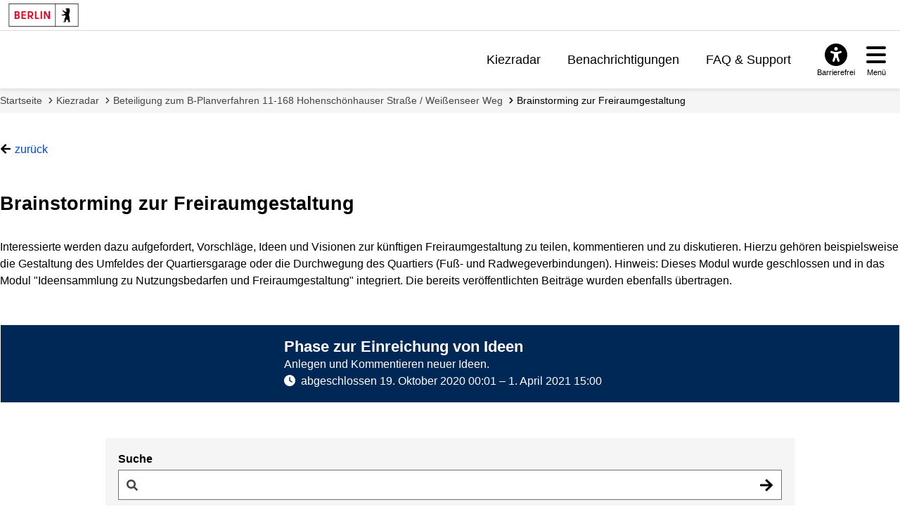

--- FILE ---
content_type: text/html; charset=utf-8
request_url: https://mein.berlin.de/projekte/module/brainstorming-42/?ordering=-created&category=738
body_size: 7350
content:
<!DOCTYPE html>


<html lang="de-DE">
<head>
    <meta charset="utf-8" />
    <meta http-equiv="X-UA-Compatible" content="IE=edge" />
    <meta name="viewport" content="width=device-width, initial-scale=1.0">

    <!-- Berlin.de favicon -->
    <meta name="og:image" content="/static/images/Berlin_de_FB_Social.88d48f280bda.png" />
    <meta name="og:image:secure_url" content="/static/images/Berlin_de_FB_Social.88d48f280bda.png" />
    <meta name="msapplication-TileColor" content="#2b5797">
    <meta name="msapplication-config" content="/static/images/browserconfig.57365e81b5e4.xml">
    <meta name="theme-color" content="#ffffff">
    <link rel="icon" href="/static/images/favicon.917fc973777d.ico" sizes="any">
    <link rel="icon" href="/static/images/Berlin_de.e55cfd2b0629.svg" type="image/svg+xml">
    <link rel="mask-icon" href="/static/images/safari-pinned-tab.f5f737a98012.svg" color="#000000">
    <link rel="apple-touch-icon" href="/static/images/apple-touch-icon.fb88a05ca157.png">
    <link rel="manifest" href="/static/images/manifest.64357850b52a.json">

    <!-- <link rel="shortcut icon" type="image/x-icon" href="/static/images/favicon.917fc973777d.ico?v=2" /> -->

    <link rel="stylesheet" type="text/css" href="/static/common_css.7831e065b494.css" />

    
        
        <link rel="stylesheet" type="text/css" href="/static/berlin_css.eec2863067c8.css" />
    

    <script src="/jsi18n/"></script>
    <script src="/static/adhocracy4.0119eae04252.js"></script>

    <title>
    Brainstorming zur Freiraumgestaltung
    –
    meinBerlin
</title>

    

    
    <script type="text/javascript" src="/static/ideas.53b4afbbfd05.js"></script>
    
    
        
        <script defer src="//www.berlin.de/i9f/r1/bundle/berlin_marketing.js"></script>
    
    <script type="text/javascript" src="/static/dsgvo_video_embed.11abd4672863.js"></script>



    
     
<!-- Matomo -->
<script type="text/javascript">
  var _paq = window._paq = window._paq || [];
  /* tracker methods like "setCustomDimension" should be called before "trackPageView" */

  _paq.push(['disableCookies']);

  _paq.push(['trackPageView']);
  _paq.push(['enableLinkTracking']);
  (function() {
    var u="https://stats.liqd.net/";
    _paq.push(['setTrackerUrl', u+'matomo.php']);
    _paq.push(['setSiteId', '19']);
    var d=document, g=d.createElement('script'), s=d.getElementsByTagName('script')[0];
    g.type='text/javascript'; g.async=true; g.src=u+'matomo.js'; s.parentNode.insertBefore(g,s);
  })();
</script>
<!-- End Matomo Code -->
 
</head>
<body>
    <div class="aural visually-hidden-focusable">
        <a href="#main">Zum Inhalt springen</a>
    </div>
    
      



<header id="header" class="header">

    <!-- Portallogo Berlin Brand -->
    <div class="header__row-portalbrand">
        <div class="logo">
            <a href="https://www.berlin.de/">
                <img class="logo" title="Zur Homepage von Berlin.de" src="/static/images/logo_berlin.ef52f517ab13.svg" height="33" width="100" alt="Berlin.de" />
            </a>
        </div>
    </div>

    <div class="header__row-pageheader">
        <div class="pageheader__logo">
            <div class="logo">
                <a href="/" title="Zur Home Page">
                    <img class="svg" src="/static/images/logo_mb.165ecdde7b34.svg" alt="meinBerlin Logo" height="221" width="1080">
                </a>
            </div>
        </div>

        <!-- Quicklinks -->
        <nav class="pageheader__quicklinks" aria-label="Seitennummerierung">
            <ul>
                
                <li class="">
                    <a href="/kiezradar/">Kiezradar</a>
                </li>
                
                <li class="">
                    <a href="/account/notifications/">Benachrichtigungen</a>
                    
                </li>
                
                
                <li class="">
                    <a href="/faq/">FAQ &amp; Support</a>
                </li>
                
                
                
            </ul>
        </nav>

        <!-- ### Service button area with different overlays ## -->

        <div class="pageheader__services">

            <!-- Accessability button and overlay -->

            <div id="servicebuttonAccessibility"
                 class="service-button-overlay js-service-button-overlay accessibility">
                <div class="service-button-overlay__button">
                    <button type="button" class="icon-button js-button-overlay-open" aria-haspopup="true" aria-label="Overlay öffnen: Barrierefreiheit">
                        <i class="icon fas fa-universal-access" aria-hidden="true"></i>
                        <span class="text">Barrierefrei</span>
                    </button>
                </div>
                <!--noindex--><!--googleoff: index-->
                <div class="service-button-overlay__overlay overlay js-overlay-container robots-nocontent" role="dialog" aria-modal="true" hidden="hidden">
                    <div class="overlay__header">
                        <h2 class="heading"><span>Barrierefreiheit</span></h2>
                        <button type="button" class="close-button js-button-overlay-close" aria-label="Overlay schließen: Barrierefreiheit">
                            <i class="fas fa-times" aria-hidden="true"></i>
                        </button>
                    </div>
                    <div class="overlay__body">
                        <!-- <h3>Einstellungen</h3>
                        <ul class="wcag-linklist">
                            <li>
                                <a href="#">
                                    <img aria-hidden="true" src="https://www.berlin.de/i9f/v4/css/images/misc/leichtesprache.svg" alt="Symbol für Leichte Sprache">
                                    Leichte Sprache
                                    <span class="aural">für diese Seite anzeigen</span>
                                </a>
                            </li>
                            <li>
                                <a href="#">
                                    <img aria-hidden="true" src="https://www.berlin.de/i9f/v4/css/images/misc/dgs.svg" alt="Symbol für Gebärdensprache">
                                    Gebärdensprache
                                    <span class="aural">für diese Seite anzeigen</span>
                                </a>
                            </li>
                        </ul> -->
                        
                            
                                <h3>Wie barrierefrei ist diese Webseite?</h3>
                                <p>
                                    <a href="/barrierefreiheit/">Erklärung zur Barrierefreiheit</a>
                                </p>
                            
                            

                            
                                <h3>Wo finde ich weitere Informationen zur Barrierefreiheit im Land Berlin?</h3>
                                <p>
                                    <a href="https://www.berlin.de/lb/digitale-barrierefreiheit/barrierefreiheitserklaerung.1304765.php#contactbfelb" class="extern" target="_blank">Landesbeauftragte für digitale Barrierefreiheit</a>
                                </p>
                            
                        
                    </div>
                </div>
                <!--googleon: index--><!--/noindex-->
            </div>

            <!-- Hamburger navigation button and overlay -->
            <div id="servicebuttonMenu" class="service-button-overlay js-service-button-overlay menu">
                <div class="service-button-overlay__button">
                    <button type="button" class="icon-button js-button-overlay-open" aria-haspopup="true" aria-label="Overlay öffnen: Menü">
                        <i class="icon fas fa-bars" aria-hidden="true"></i>
                        <span class="text">Menü</span>
                    </button>
                </div>
                <!--noindex--><!--googleoff: index-->
                <div class="service-button-overlay__overlay overlay js-overlay-container robots-nocontent" role="dialog" aria-modal="true" hidden="hidden">
                    <div class="overlay__header">
                        <h2 class="heading"><span>Menü</span></h2>
                        <button type="button" class="close-button js-button-overlay-close" aria-label="Overlay schließen: Menü">
                            <i class="fas fa-times" aria-hidden="true"></i>
                        </button>
                    </div>
                    <div class="overlay__body">
                        

<nav id="navigation-primary" class="js-navigation-primary">
    <div class="tree-wrapper js-navigation-tree-wrapper">
        <h3 class="aural">Seitennummerierung</h3>
        <ul class="navigation-tree">
            
            <li class="">
                <a href="/kiezradar/">Kiezradar</a>
            </li>
            
            <li class="">
                <a href="/account/notifications/">
                    Benachrichtigungen
                    
                </a>
            </li>
            
            
                <li class="">
                    <a href="/faq/">FAQ &amp; Support</a>
                </li>
            
            
            
        </ul>
    </div>
    <div class="navigation-meta">
        <h3 class="heading"></h3>
        <ul>
            
            
                <li>
                    <a href="/accounts/login/?next=">Anmelden</a>
                </li>
                <li>
                    <a href="/accounts/signup/?next=">Registrieren</a>
                </li>
                <li>
                    <a href="/accounts/password/reset/?next=">Passwort vergessen</a>
                </li>
            
        </ul>
    </div>
</nav>

                    </div>
                </div>
                <!--googleon: index--><!--/noindex-->
            </div>
        </div>
    </div>
</header>

    
    <!-- FIXME we don't currently want their grid in dashboard however this does not work if someone names wagtail, project or plan page 'dashboard' -->
    <main tabindex="-1"  id="layout-grid" >
        <div id="layout-grid__area--contentheader">
            

<div id="content-header">
    <nav class="breadcrumb" aria-label="Sie befinden sich hier:">
        <ol>
            
                <li>
                    <a href="/">Startseite</a>
                </li>
            
                <li>
                    <a href="/kiezradar/">Kiezradar</a>
                </li>
            
                <li>
                    <a href="/projekte/informelle-beteiligung-zum-b-planverfahren-11-168/">Beteiligung zum B-Planverfahren 11-168 Hohenschönhauser Straße / Weißenseer Weg</a>
                </li>
            
                <li class="active" aria-current="page">
                    <a href="/projekte/module/brainstorming-42/">Brainstorming zur Freiraumgestaltung</a>
                </li>
            
        </ol>
    </nav>
</div>

            
    

    

        </div>

        

        
            
    <div id="layout-grid__area--maincontent">
        


<div class="project-actions block">
  
    <a href="javascript:history.back()" class="link--back">zurück</a>
  
  
</div>

        <div class="modul-video">
            <h1>
                Brainstorming zur Freiraumgestaltung
                
                    
                
            </h1>
            <p>Interessierte werden dazu aufgefordert, Vorschläge, Ideen und Visionen zur künftigen Freiraumgestaltung zu teilen, kommentieren und zu diskutieren. 
Hierzu gehören beispielsweise die Gestaltung des Umfeldes der Quartiersgarage oder die Durchwegung des Quartiers (Fuß- und Radwegeverbindungen).

Hinweis: Dieses Modul wurde geschlossen und in das Modul &quot;Ideensammlung zu Nutzungsbedarfen und Freiraumgestaltung&quot; integriert. Die bereits veröffentlichten Beiträge wurden ebenfalls übertragen.</p>
            <div class="video-container">
                
            </div>
        </div>

        <div class="modul-servicepanel fullwidth panel--heavy phase-info">
            <div class="servicepanel__main">
                




    
    

<article>
    <section>
        <h2 class="phase-info__title">Phase zur Einreichung von Ideen</h2>
        <p class="phase-info__description">Anlegen und Kommentieren neuer Ideen.</p>
    </section>
    <section role="status" aria-label="Status der Phase">
        <span class="fas fa-clock" aria-hidden="true"></span>

        
            <span
                class="u-secondary u-bold"
                id="finished"
            >
                abgeschlossen
            </span>
         

        <time  datetime="2020-10-19T00:01:00+02:00">19. Oktober 2020 00:01</time>
        – <time  datetime="2021-04-01T15:00:00+02:00">1. April 2021 15:00</time>
    </section>
</article>

    





            </div>
            <div class="servicepanel__right phase-info__cta">
                
    
    

            </div>
        </div>

        
        
    <div data-mb-widget="ideas" data-attributes="{&quot;apiUrl&quot;: &quot;/api/modules/949/ideas/&quot;}"></div>

        
            <section>
                <h2>Mehr aus diesem Projekt</h2>
                <ul class="list--clean flexgrid grid--3 grid--stretch">
                    
                    
                        <li>
                            


<a href="/projekte/module/umfrage-33/" class="module-tile">
    <h3 class="module-tile__title">Umfrage</h3>
    <p class="module-tile__description">Auf der folgenden Homepage sind zwei Planzeichnungen und die textlichen Festsetzungen zu finden. Damit sollen die beiden möglichen Entwicklungen dargestellt werden. In der ersten Variante soll die Schule zwischen dem heutigen Parkplatz und…</p>
    <span class="module-tile__insight">
        

<i class="module-insight__icon fas fa-user-group" aria-hidden="true"></i>
<span class="module-insight__count">66</span>
<span class="module-insight__label">Teilnehmer*innen</span>

    </span>

    

        <span class="module-tile__timespan">
            Beteiligung abgeschlossen
        </span>
    
</a>

                        </li>
                    
                        <li>
                            


<a href="/projekte/module/text-kommentieren-63/" class="module-tile">
    <h3 class="module-tile__title">Planentwürfe kommentieren</h3>
    <p class="module-tile__description">Auf der folgenden Homepage finden Sie zwei Planzeichnungen und die textlichen Festsetzungen. Diese stellen die beiden möglichen künftigen Entwicklungen dar.
In der ersten Variante soll die Schule zwischen dem heutigen Parkplatz und den Te…</p>
    <span class="module-tile__insight">
        

<i class="module-insight__icon far fa-comments" aria-hidden="true"></i>
<span class="module-insight__count">2</span>
<span class="module-insight__label">Kommentare</span>

    </span>

    

        <span class="module-tile__timespan">
            Beteiligung abgeschlossen
        </span>
    
</a>

                        </li>
                    
                        <li>
                            


<a href="/projekte/module/brainstorming-mit-kartenfunktion-18/" class="module-tile">
    <h3 class="module-tile__title">Ideensammlung zu Nutzungsbedarfen und Freiraumgestaltung</h3>
    <p class="module-tile__description">Auf der nachfolgenden Karte ist der Geltungsbereich des B-Plans 11-168 gekennzeichnet. 
Als Vorbereitung zur anstehenden Ideenwerkstatt am 7. und 8. Mai 2021 sollen Ihre Ideen und Vorstellungen für die städtebauliche Entwicklung des Gebie…</p>
    <span class="module-tile__insight">
        

<i class="module-insight__icon far fa-lightbulb" aria-hidden="true"></i>
<span class="module-insight__count">5</span>
<span class="module-insight__label">Ideen</span>

    </span>

    

        <span class="module-tile__timespan">
            Beteiligung abgeschlossen
        </span>
    
</a>

                        </li>
                    
                        <li>
                            


<a href="/projekte/module/ideensammlung-mit-karte-21/" class="module-tile">
    <h3 class="module-tile__title">Ihre Meinung zu Freiräumen im Kiez</h3>
    <p class="module-tile__description">Als Vorbereitung zur anstehenden Ideenwerkstatt am 26.11.2021 sollen Ihre Ideen und Vorstellungen für die freiraumplanerische Entwicklung des Gebiets  aufgenommen und diskutiert werden. Ihre Ideen fließen zusammen mit den Ergebnisses aus d…</p>
    <span class="module-tile__insight">
        

<i class="module-insight__icon far fa-lightbulb" aria-hidden="true"></i>
<span class="module-insight__count">0</span>
<span class="module-insight__label">Ideen</span>

    </span>

    

        <span class="module-tile__timespan">
            Beteiligung abgeschlossen
        </span>
    
</a>

                        </li>
                    
                        <li>
                            


<a href="/projekte/module/ideensammlung-40/" class="module-tile">
    <h3 class="module-tile__title">Ideensammlung mit Karte zum Thema &quot;Nutzungen von zukünftigen Freiräumen im Plangebiet&quot;</h3>
    <p class="module-tile__description">Als Vorbereitung zur anstehenden Ideenwerkstatt am 26.11.2021 sollen Ihre Ideen und Vorstellungen für die freiraumplanerische Entwicklung des Gebiets  aufgenommen und diskutiert werden. Wie könnten die Freiräume im neuen Quartier genutzt w…</p>
    <span class="module-tile__insight">
        

<i class="module-insight__icon far fa-lightbulb" aria-hidden="true"></i>
<span class="module-insight__count">1</span>
<span class="module-insight__label">Idee</span>

    </span>

    

        <span class="module-tile__timespan">
            Beteiligung abgeschlossen
        </span>
    
</a>

                        </li>
                    
                        <li>
                            


<a href="/projekte/module/ideensammlung-mit-karte-22/" class="module-tile">
    <h3 class="module-tile__title">Ideensammlung mit Karte zum Thema „Gestaltung der Übergangsbereiche&quot;</h3>
    <p class="module-tile__description">Als Vorbereitung zur anstehenden Ideenwerkstatt am 26.11.2021 sollen Ihre Ideen und Vorstellungen für die freiraumplanerische Entwicklung des Gebiets  aufgenommen und diskutiert werden. Ihre Ideen fließen zusammen mit den Ergebnisses aus d…</p>
    <span class="module-tile__insight">
        

<i class="module-insight__icon far fa-lightbulb" aria-hidden="true"></i>
<span class="module-insight__count">0</span>
<span class="module-insight__label">Ideen</span>

    </span>

    

        <span class="module-tile__timespan">
            Beteiligung abgeschlossen
        </span>
    
</a>

                        </li>
                    
                        <li>
                            


<a href="/projekte/module/ideensammlung-41/" class="module-tile">
    <h3 class="module-tile__title">Ideensammlung zum Thema &quot;Ökologie&quot;</h3>
    <p class="module-tile__description">Als Vorbereitung zur anstehenden Ideenwerkstatt am 26.11.2021 sollen Ihre Ideen und Vorstellungen für die freiraumplanerische Entwicklung des Gebiets aufgenommen und diskutiert werden. Ihre Ideen fließen zusammen mit den Ergebnisses aus de…</p>
    <span class="module-tile__insight">
        

<i class="module-insight__icon far fa-lightbulb" aria-hidden="true"></i>
<span class="module-insight__count">1</span>
<span class="module-insight__label">Idee</span>

    </span>

    

        <span class="module-tile__timespan">
            Beteiligung abgeschlossen
        </span>
    
</a>

                        </li>
                    
                        <li>
                            


<a href="/projekte/module/brainstorming-144/" class="module-tile">
    <h3 class="module-tile__title">Brainstorming zu weiteren Themenfeldern</h3>
    <p class="module-tile__description">Als Vorbereitung zur anstehenden Ideenwerkstatt am 26.11.2021 sollen Ihre Ideen und Vorstellungen für die freiraumplanerische Entwicklung des Gebiets aufgenommen und diskutiert werden. Ihre Ideen fließen zusammen mit den Ergebnisses aus de…</p>
    <span class="module-tile__insight">
        

<i class="module-insight__icon far fa-lightbulb" aria-hidden="true"></i>
<span class="module-insight__count">0</span>
<span class="module-insight__label">Ideen</span>

    </span>

    

        <span class="module-tile__timespan">
            Beteiligung abgeschlossen
        </span>
    
</a>

                        </li>
                    
                </ul>
            </section>
        
    </div>

        

        
    </main>

    
      

<div id="layout-grid__area--contentfooter">
  <div class="content-footer" id="content-footer" role="contentinfo">
      <div class="content-footer__brand">
        <!-- FIXME add logo here -->
      </div>
      <a class="to-top" href="#top">Zum Anfang der Seite</a>
      <nav class="content-footer__links" aria-label="Verwandte Links">
          <ul class="js-collapse-palm">
            

            
            <li class="initial-open">
              <h3 class="heading js-trigger">Mein.Berlin.de</h3>
              <ul>
                
                <li><a href=" /impressum/ ">
                  Impressum
                  </a></li>
                
                <li><a href=" /datenschutz/ ">
                  Datenschutzerklärung
                  </a></li>
                
                <li><a href=" /terms-of-use/ ">
                  Nutzungsbedingungen
                  </a></li>
                
                <li><a href=" /barrierefreiheit/ ">
                  Erklärung zur Barrierefreiheit
                  </a></li>
                
              </ul>
            </li>
            
            <li >
              <h3 class="heading js-trigger">Hilfe &amp; Support</h3>
              <ul>
                
                <li><a href=" /faq/ ">
                  Häufig gestellte Fragen
                  </a></li>
                
                <li><a href=" /kontakt/ ">
                  Support kontaktieren
                  </a></li>
                
                <li><a href=" /netiquette/ ">
                  Richtlinien zum Umgang miteinander
                  </a></li>
                
                <li><a href=" /leichte-sprache/ ">
                  Leichte Sprache
                  </a></li>
                
              </ul>
            </li>
            
            <li >
              <h3 class="heading js-trigger">Nutzerkonto verwalten</h3>
              <ul>
                
                <li><a href="https://mein.berlin.de/accounts/login/?next=">
                  Anmelden
                  </a></li>
                
                <li><a href="https://mein.berlin.de/accounts/signup/">
                  Registrieren
                  </a></li>
                
                <li><a href="https://mein.berlin.de/accounts/password/reset/">
                  Passwort zurücksetzen
                  </a></li>
                
              </ul>
            </li>
            
          </ul>
      </nav>
  </div>
</div>

<link rel="stylesheet" href="//www.berlin.de/i9f/r1/bundle/landesfooter.css?ts=1768475033" media="all">

<!-- Landesfooter.view -->

    <footer id="footer" class="kiekma screendefault" data-nosnippet="true">
        <!-- portalfooter logo -->
        <div class="footer__brand">
            <div class="image__image">
            <a href="https://www.berlin.de/" title="Berlin.de Startseite">
                <img alt="Berlin.de zur Startseite" src="https://www.berlin.de/i9f/r1/images/logo_berlin_m_negativ.svg" />
            </a>
            </div>
                    </div>
        <!-- portalfooter links -->
        <nav class="footer__links" aria-label="Weitere Bereiche auf Berlin.de">
            <h2 class="aural">Weitere Informationen zu Berlin.de</h2>
            <ul class="js-collapse-palm">
                <li>
                    <!--FLEX BEGIN: Footerlinklist-->
    <h3 class="heading js-trigger">Service</h3><ul><li><a href="https://service.berlin.de/app/" >Service-App</a></li><li><a href="https://service.berlin.de/terminvereinbarung/" >Termin vereinbaren</a></li><li><a href="https://www.berlin.de/moderne-verwaltung/sicherheit-technik/ikt-basisdienste-1509918.php#115" >B&#252;rgertelefon 115</a></li><li><a href="https://www.berlin.de/polizei/service/so-erreichen-sie-uns/artikel.532842.php" >Notdienste</a></li><li><a href="https://www.berlin.de/ea/" >Gewerbeservice</a></li></ul><!--FLEX END: Footerlinklist-->
                </li>
                <li>
                    <!--FLEX BEGIN: Footerlinklist-->
    <h3 class="heading js-trigger">Behörden</h3><ul><li><a href="https://service.berlin.de/behoerden/" >Beh&#246;rden A-Z</a></li><li><a href="https://service.berlin.de/senatsverwaltungen/" >Senatsverwaltungen</a></li><li><a href="https://service.berlin.de/bezirksaemter/" >Bezirks&#228;mter</a></li><li><a href="https://service.berlin.de/standorte/buergeraemter/" >B&#252;rger&#228;mter</a></li><li><a href="https://service.berlin.de/jobcenter/" >Jobcenter</a></li><li><a href="https://www.berlin.de/einwanderung/" >Einwanderungsamt</a></li></ul><!--FLEX END: Footerlinklist-->
                </li>
                <li>
                    <!--FLEX BEGIN: Footerlinklist-->
    <h3 class="heading js-trigger">Politik & Verwaltung</h3><ul><li><a href="https://www.berlin.de/rbmskzl/politik/senat/" >Landesregierung</a></li><li><a href="https://www.berlin.de/karriereportal/" >Karriere im Land Berlin</a></li><li><a href="https://mein.berlin.de" >B&#252;rgerbeteiligung</a></li><li><a href="https://daten.berlin.de" >Open Data</a></li><li><a href="https://www.berlin.de/vergabeplattform/" >Vergaben</a></li></ul><!--FLEX END: Footerlinklist-->
                </li>
                <li>
                    <!--FLEX BEGIN: Footerlinklist-->
    <h3 class="heading js-trigger">Aktuelles</h3><ul><li><a href="https://www.berlin.de/presse/" >Pressemitteilungen</a></li><li><a href="https://www.berlin.de/polizei/polizeimeldungen/" >Polizeimeldungen</a></li><li><a href="https://www.berlin.de/land/kalender/" >Veranstaltungen</a></li><li><a href="https://www.berlin.de/rbmskzl/fokusthemen/" >Fokusthemen</a></li><li><a href="https://www.berlin.de/sen/soziales/besondere-lebenssituationen/wohnungslose/notversorgung/kaeltehilfe-1293250.php" >K&#228;ltehilfe</a></li></ul><!--FLEX END: Footerlinklist-->
                </li>
                <li>
                    <!--FLEX BEGIN: Footerlinklist-->
    <h3 class="heading js-trigger">Themen</h3><ul><li><a href="https://www.berlin.de/moderne-verwaltung/" >Moderne Verwaltung</a></li><li><a href="https://www.berlin.de/sen/uvk/mobilitaet-und-verkehr/" >Mobilit&#228;t</a></li><li><a href="https://www.berlin.de/sen/bauen/" >Bauen</a></li><li><a href="https://www.berlin.de/sen/wohnen/service/mietspiegel/" >Mietspiegel</a></li><li><a href="https://www.berlin.de/sen/bildung/" >Bildung</a></li></ul><!--FLEX END: Footerlinklist-->
                </li>
                <li>
                    <!--FLEX BEGIN: Footerlinklist-->
    <h3 class="heading js-trigger">Weitere Informationen</h3><ul><li><a href="https://www.berlin.de/kultur-und-tickets/" >Kultur & Ausgehen</a></li><li><a href="https://www.berlin.de/tourismus/" >Tourismus</a></li><li><a href="https://www.berlin.de/wirtschaft/" >Wirtschaft</a></li><li><a href="https://www.berlin.de/special/" >Stadtleben</a></li><li><a href="https://www.berlin.de/stadtplan/" >Stadtplan</a></li></ul><!--FLEX END: Footerlinklist-->
                </li>
            </ul>
        </nav>

        <div class="footer__claim">
                        <p>
                Berlin.de ist ein Angebot des Landes Berlin.            </p>
        </div>
    </footer>

<!-- /Landesfooter.view -->


    

    
        
    
</body>
</html>
